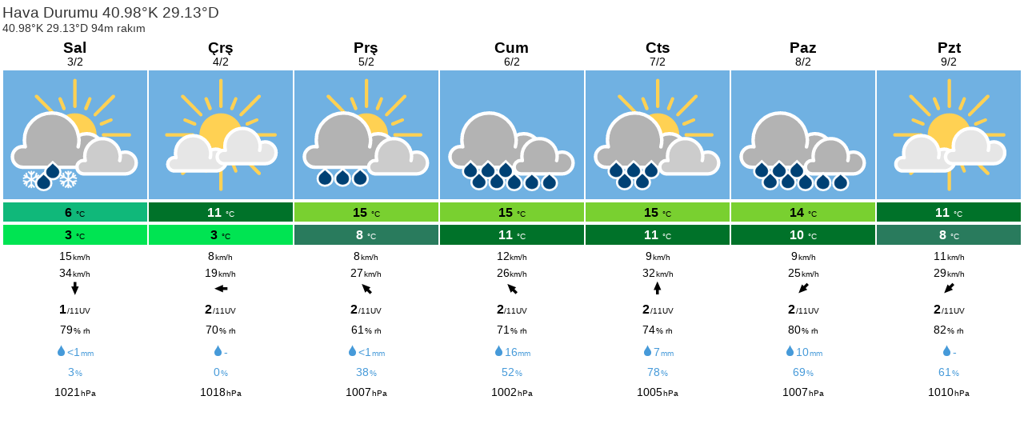

--- FILE ---
content_type: text/html; charset=UTF-8
request_url: https://www.meteoblue.com/tr/hava/widget/daily/40.9758064n29.1304548e?geoloc=fixed&days=7&tempunit=CELSIUS&windunit=KILOMETER_PER_HOUR&precipunit=MILLIMETER&coloured=coloured&pictoicon=0&pictoicon=1&maxtemperature=0&maxtemperature=1&mintemperature=0&mintemperature=1&windspeed=0&windspeed=1&windgust=0&windgust=1&winddirection=0&winddirection=1&uv=0&uv=1&humidity=0&humidity=1&precipitation=0&precipitation=1&precipitationprobability=0&precipitationprobability=1&spot=0&pressure=0&pressure=1&layout=light
body_size: 1299
content:
<!DOCTYPE html>
<html lang="tr">
<head prefix="place: http://ogp.me/ns/place#">
    <meta http-equiv="X-UA-Compatible" content="IE=edge">
    <meta http-equiv="Content-Type" content="text/html;charset=utf-8">
    <meta name="viewport" content="width=device-width, initial-scale=1.0">
    <link rel="shortcut icon" href="/favicon.ico">
            <link rel="canonical" href="https://www.meteoblue.com/tr/hava/hafta/40.976N29.13E94_Europe%2FIstanbul"/>
    
    <title>Hava Durumu 40.98°K 29.13°D - meteoblue</title>
    <link href="https://static.meteoblue.com/build/website.749/styles/widget_daily.css" media="all"
          rel="stylesheet"
          type="text/css">
</head>

<body>
    <header itemscope itemtype="http://schema.org/Place">
        <div class="header" itemprop="geo" itemscope itemtype="http://schema.org/City">
            <h1 itemprop="name" content="40.98°K 29.13°D">
                Hava Durumu 40.98°K 29.13°D            </h1>

            <div class="location-description">
                <span class="coords" itemprop="geo" itemscope itemtype="http://schema.org/GeoCoordinates">
                    40.98°K 29.13°D                                            94m rakım                        <meta itemprop="elevation" content="94"/>
                                        <meta itemprop="latitude" content="40.98"/>
                    <meta itemprop="longitude" content="29.13"/>
                </span>
            </div>
        </div>
    </header>
    <div class="background"></div>

    <div class="picto">
                    
                                                <a href="https://www.meteoblue.com/tr/hava/hafta/40.976N29.13E94_Europe%2FIstanbul?day=1&utm_source=weather_widget&utm_medium=linkus&utm_content=daily&utm_campaign=Weather%2BWidget"
            target="_blank" rel="noreferrer">
                <div class="day count-7">
                    <div class="day-short">
                        Sal                    </div>
                    <div class="day-long">
                        3/2                    </div>

                    
                                            <div class="weather">
                                                                            
                                                                 
                                
                            <div class="pictoicon 
                                ">
                                <img 
                                    class="picon " src="https://static.meteoblue.com/assets/images/picto/11_iday.svg" 
                                    alt="Çok bulutlu, yağmur ve kar"
                                    title="Çok bulutlu, yağmur ve kar"/>
                            </div>
                        </div>
                    
                    
                                            <div class="coloured temp max" style="background-color: #10B87A; color: #000000">
                            <span class="value">6</span>
                            <span class="unit">°C</span>
                        </div>
                    
                    
                                            <div class="coloured temp min" style="background-color: #00E452; color: #000000">
                            <span class="value">3</span>
                            <span class="unit">°C</span>
                        </div>
                    
                    
                                            <div class="wind speed">
                            <span class="value">15</span><span
                                    class="unit">km/h</span>
                        </div>
                    
                    
                                            <div class="wind gust">
                            <span class="value">34</span><span
                                    class="unit">km/h</span>
                        </div>
                    
                    
                                            <div class="wind dir">
                            <span class="glyph winddir N"></span>
                        </div>
                    
                    
                                            <div class="coloured uv" style="background-color: Array">
                                                            <span class="value">1</span><span class="unit">/11UV</span>
                                                    </div>
                    
                    
                                            <div class="humidity">
                            <span class="value">79</span><span class="unit">% rh</span>
                        </div>
                    

                    
                                            <div class="coloured precipitation">
                                                                                                                                                                                                                <span class="glyph rain"></span><span class="value">&lt;1</span><span class="unit">mm</span>                        </div>
                    
                    
                                            <div class="coloured precipitation probability">
                            <span class="value">3</span><span
                                    class="unit">%</span>
                        </div>
                    
                    
                    
                    
                                            <div class="pressure">
                            <span class="value">1021</span><span
                                    class="unit">hPa</span>
                        </div>
                                    </div>
            </a>
                    
                                                <a href="https://www.meteoblue.com/tr/hava/hafta/40.976N29.13E94_Europe%2FIstanbul?day=2&utm_source=weather_widget&utm_medium=linkus&utm_content=daily&utm_campaign=Weather%2BWidget"
            target="_blank" rel="noreferrer">
                <div class="day count-7">
                    <div class="day-short">
                        Çrş                    </div>
                    <div class="day-long">
                        4/2                    </div>

                    
                                            <div class="weather">
                                                                            
                                                                 
                                
                            <div class="pictoicon 
                                ">
                                <img 
                                    class="picon " src="https://static.meteoblue.com/assets/images/picto/03_iday.svg" 
                                    alt="Parçalı bulutlu"
                                    title="Parçalı bulutlu"/>
                            </div>
                        </div>
                    
                    
                                            <div class="coloured temp max" style="background-color: #007229; color: #FFFFFF">
                            <span class="value">11</span>
                            <span class="unit">°C</span>
                        </div>
                    
                    
                                            <div class="coloured temp min" style="background-color: #00E452; color: #000000">
                            <span class="value">3</span>
                            <span class="unit">°C</span>
                        </div>
                    
                    
                                            <div class="wind speed">
                            <span class="value">8</span><span
                                    class="unit">km/h</span>
                        </div>
                    
                    
                                            <div class="wind gust">
                            <span class="value">19</span><span
                                    class="unit">km/h</span>
                        </div>
                    
                    
                                            <div class="wind dir">
                            <span class="glyph winddir E"></span>
                        </div>
                    
                    
                                            <div class="coloured uv" style="background-color: Array">
                                                            <span class="value">2</span><span class="unit">/11UV</span>
                                                    </div>
                    
                    
                                            <div class="humidity">
                            <span class="value">70</span><span class="unit">% rh</span>
                        </div>
                    

                    
                                            <div class="coloured precipitation">
                                                                                                                                                                                                                                                                            <span class="glyph rain"></span><span class="value">-</span>                        </div>
                    
                    
                                            <div class="coloured precipitation probability">
                            <span class="value">0</span><span
                                    class="unit">%</span>
                        </div>
                    
                    
                    
                    
                                            <div class="pressure">
                            <span class="value">1018</span><span
                                    class="unit">hPa</span>
                        </div>
                                    </div>
            </a>
                    
                                                <a href="https://www.meteoblue.com/tr/hava/hafta/40.976N29.13E94_Europe%2FIstanbul?day=3&utm_source=weather_widget&utm_medium=linkus&utm_content=daily&utm_campaign=Weather%2BWidget"
            target="_blank" rel="noreferrer">
                <div class="day count-7">
                    <div class="day-short">
                        Prş                    </div>
                    <div class="day-long">
                        5/2                    </div>

                    
                                            <div class="weather">
                                                                            
                                                                 
                                
                            <div class="pictoicon 
                                ">
                                <img 
                                    class="picon " src="https://static.meteoblue.com/assets/images/picto/16_iday.svg" 
                                    alt="Çoğunlukla bulutlu, zaman zaman yağmurlu"
                                    title="Çoğunlukla bulutlu, zaman zaman yağmurlu"/>
                            </div>
                        </div>
                    
                    
                                            <div class="coloured temp max" style="background-color: #79D030; color: #000000">
                            <span class="value">15</span>
                            <span class="unit">°C</span>
                        </div>
                    
                    
                                            <div class="coloured temp min" style="background-color: #297B5D; color: #FFFFFF">
                            <span class="value">8</span>
                            <span class="unit">°C</span>
                        </div>
                    
                    
                                            <div class="wind speed">
                            <span class="value">8</span><span
                                    class="unit">km/h</span>
                        </div>
                    
                    
                                            <div class="wind gust">
                            <span class="value">27</span><span
                                    class="unit">km/h</span>
                        </div>
                    
                    
                                            <div class="wind dir">
                            <span class="glyph winddir SE"></span>
                        </div>
                    
                    
                                            <div class="coloured uv" style="background-color: Array">
                                                            <span class="value">2</span><span class="unit">/11UV</span>
                                                    </div>
                    
                    
                                            <div class="humidity">
                            <span class="value">61</span><span class="unit">% rh</span>
                        </div>
                    

                    
                                            <div class="coloured precipitation">
                                                                                                                                                                                                                <span class="glyph rain"></span><span class="value">&lt;1</span><span class="unit">mm</span>                        </div>
                    
                    
                                            <div class="coloured precipitation probability">
                            <span class="value">38</span><span
                                    class="unit">%</span>
                        </div>
                    
                    
                    
                    
                                            <div class="pressure">
                            <span class="value">1007</span><span
                                    class="unit">hPa</span>
                        </div>
                                    </div>
            </a>
                    
                                                <a href="https://www.meteoblue.com/tr/hava/hafta/40.976N29.13E94_Europe%2FIstanbul?day=4&utm_source=weather_widget&utm_medium=linkus&utm_content=daily&utm_campaign=Weather%2BWidget"
            target="_blank" rel="noreferrer">
                <div class="day count-7">
                    <div class="day-short">
                        Cum                    </div>
                    <div class="day-long">
                        6/2                    </div>

                    
                                            <div class="weather">
                                                                            
                                                                 
                                
                            <div class="pictoicon 
                                ">
                                <img 
                                    class="picon " src="https://static.meteoblue.com/assets/images/picto/06_iday.svg" 
                                    alt="Yağmurlu bulutlu"
                                    title="Yağmurlu bulutlu"/>
                            </div>
                        </div>
                    
                    
                                            <div class="coloured temp max" style="background-color: #79D030; color: #000000">
                            <span class="value">15</span>
                            <span class="unit">°C</span>
                        </div>
                    
                    
                                            <div class="coloured temp min" style="background-color: #007229; color: #FFFFFF">
                            <span class="value">11</span>
                            <span class="unit">°C</span>
                        </div>
                    
                    
                                            <div class="wind speed">
                            <span class="value">12</span><span
                                    class="unit">km/h</span>
                        </div>
                    
                    
                                            <div class="wind gust">
                            <span class="value">26</span><span
                                    class="unit">km/h</span>
                        </div>
                    
                    
                                            <div class="wind dir">
                            <span class="glyph winddir SE"></span>
                        </div>
                    
                    
                                            <div class="coloured uv" style="background-color: Array">
                                                            <span class="value">2</span><span class="unit">/11UV</span>
                                                    </div>
                    
                    
                                            <div class="humidity">
                            <span class="value">71</span><span class="unit">% rh</span>
                        </div>
                    

                    
                                            <div class="coloured precipitation">
                                                                                                                                                                                                                <span class="glyph rain"></span><span class="value">16</span><span class="unit">mm</span>                        </div>
                    
                    
                                            <div class="coloured precipitation probability">
                            <span class="value">52</span><span
                                    class="unit">%</span>
                        </div>
                    
                    
                    
                    
                                            <div class="pressure">
                            <span class="value">1002</span><span
                                    class="unit">hPa</span>
                        </div>
                                    </div>
            </a>
                    
                                                <a href="https://www.meteoblue.com/tr/hava/hafta/40.976N29.13E94_Europe%2FIstanbul?day=5&utm_source=weather_widget&utm_medium=linkus&utm_content=daily&utm_campaign=Weather%2BWidget"
            target="_blank" rel="noreferrer">
                <div class="day count-7">
                    <div class="day-short">
                        Cts                    </div>
                    <div class="day-long">
                        7/2                    </div>

                    
                                            <div class="weather">
                                                                            
                                                                 
                                
                            <div class="pictoicon 
                                ">
                                <img 
                                    class="picon " src="https://static.meteoblue.com/assets/images/picto/14_iday.svg" 
                                    alt="Çoğunlukla bulutlu ve yağmurlu"
                                    title="Çoğunlukla bulutlu ve yağmurlu"/>
                            </div>
                        </div>
                    
                    
                                            <div class="coloured temp max" style="background-color: #79D030; color: #000000">
                            <span class="value">15</span>
                            <span class="unit">°C</span>
                        </div>
                    
                    
                                            <div class="coloured temp min" style="background-color: #007229; color: #FFFFFF">
                            <span class="value">11</span>
                            <span class="unit">°C</span>
                        </div>
                    
                    
                                            <div class="wind speed">
                            <span class="value">9</span><span
                                    class="unit">km/h</span>
                        </div>
                    
                    
                                            <div class="wind gust">
                            <span class="value">32</span><span
                                    class="unit">km/h</span>
                        </div>
                    
                    
                                            <div class="wind dir">
                            <span class="glyph winddir S"></span>
                        </div>
                    
                    
                                            <div class="coloured uv" style="background-color: Array">
                                                            <span class="value">2</span><span class="unit">/11UV</span>
                                                    </div>
                    
                    
                                            <div class="humidity">
                            <span class="value">74</span><span class="unit">% rh</span>
                        </div>
                    

                    
                                            <div class="coloured precipitation">
                                                                                                                                                                                                                <span class="glyph rain"></span><span class="value">7</span><span class="unit">mm</span>                        </div>
                    
                    
                                            <div class="coloured precipitation probability">
                            <span class="value">78</span><span
                                    class="unit">%</span>
                        </div>
                    
                    
                    
                    
                                            <div class="pressure">
                            <span class="value">1005</span><span
                                    class="unit">hPa</span>
                        </div>
                                    </div>
            </a>
                    
                                                <a href="https://www.meteoblue.com/tr/hava/hafta/40.976N29.13E94_Europe%2FIstanbul?day=6&utm_source=weather_widget&utm_medium=linkus&utm_content=daily&utm_campaign=Weather%2BWidget"
            target="_blank" rel="noreferrer">
                <div class="day count-7">
                    <div class="day-short">
                        Paz                    </div>
                    <div class="day-long">
                        8/2                    </div>

                    
                                            <div class="weather">
                                                                            
                                                                 
                                
                            <div class="pictoicon 
                                ">
                                <img 
                                    class="picon " src="https://static.meteoblue.com/assets/images/picto/06_iday.svg" 
                                    alt="Yağmurlu bulutlu"
                                    title="Yağmurlu bulutlu"/>
                            </div>
                        </div>
                    
                    
                                            <div class="coloured temp max" style="background-color: #79D030; color: #000000">
                            <span class="value">14</span>
                            <span class="unit">°C</span>
                        </div>
                    
                    
                                            <div class="coloured temp min" style="background-color: #007229; color: #FFFFFF">
                            <span class="value">10</span>
                            <span class="unit">°C</span>
                        </div>
                    
                    
                                            <div class="wind speed">
                            <span class="value">9</span><span
                                    class="unit">km/h</span>
                        </div>
                    
                    
                                            <div class="wind gust">
                            <span class="value">25</span><span
                                    class="unit">km/h</span>
                        </div>
                    
                    
                                            <div class="wind dir">
                            <span class="glyph winddir NE"></span>
                        </div>
                    
                    
                                            <div class="coloured uv" style="background-color: Array">
                                                            <span class="value">2</span><span class="unit">/11UV</span>
                                                    </div>
                    
                    
                                            <div class="humidity">
                            <span class="value">80</span><span class="unit">% rh</span>
                        </div>
                    

                    
                                            <div class="coloured precipitation">
                                                                                                                                                                                                                <span class="glyph rain"></span><span class="value">10</span><span class="unit">mm</span>                        </div>
                    
                    
                                            <div class="coloured precipitation probability">
                            <span class="value">69</span><span
                                    class="unit">%</span>
                        </div>
                    
                    
                    
                    
                                            <div class="pressure">
                            <span class="value">1007</span><span
                                    class="unit">hPa</span>
                        </div>
                                    </div>
            </a>
                    
                                                <a href="https://www.meteoblue.com/tr/hava/hafta/40.976N29.13E94_Europe%2FIstanbul?day=7&utm_source=weather_widget&utm_medium=linkus&utm_content=daily&utm_campaign=Weather%2BWidget"
            target="_blank" rel="noreferrer">
                <div class="day count-7">
                    <div class="day-short">
                        Pzt                    </div>
                    <div class="day-long">
                        9/2                    </div>

                    
                                            <div class="weather">
                                                                            
                                                                 
                                
                            <div class="pictoicon 
                                ">
                                <img 
                                    class="picon " src="https://static.meteoblue.com/assets/images/picto/03_iday.svg" 
                                    alt="Parçalı bulutlu"
                                    title="Parçalı bulutlu"/>
                            </div>
                        </div>
                    
                    
                                            <div class="coloured temp max" style="background-color: #007229; color: #FFFFFF">
                            <span class="value">11</span>
                            <span class="unit">°C</span>
                        </div>
                    
                    
                                            <div class="coloured temp min" style="background-color: #297B5D; color: #FFFFFF">
                            <span class="value">8</span>
                            <span class="unit">°C</span>
                        </div>
                    
                    
                                            <div class="wind speed">
                            <span class="value">11</span><span
                                    class="unit">km/h</span>
                        </div>
                    
                    
                                            <div class="wind gust">
                            <span class="value">29</span><span
                                    class="unit">km/h</span>
                        </div>
                    
                    
                                            <div class="wind dir">
                            <span class="glyph winddir NE"></span>
                        </div>
                    
                    
                                            <div class="coloured uv" style="background-color: Array">
                                                            <span class="value">2</span><span class="unit">/11UV</span>
                                                    </div>
                    
                    
                                            <div class="humidity">
                            <span class="value">82</span><span class="unit">% rh</span>
                        </div>
                    

                    
                                            <div class="coloured precipitation">
                                                                                                                                                                                                                                                                            <span class="glyph rain"></span><span class="value">-</span>                        </div>
                    
                    
                                            <div class="coloured precipitation probability">
                            <span class="value">61</span><span
                                    class="unit">%</span>
                        </div>
                    
                    
                    
                    
                                            <div class="pressure">
                            <span class="value">1010</span><span
                                    class="unit">hPa</span>
                        </div>
                                    </div>
            </a>
            </div>
</body>
</html>